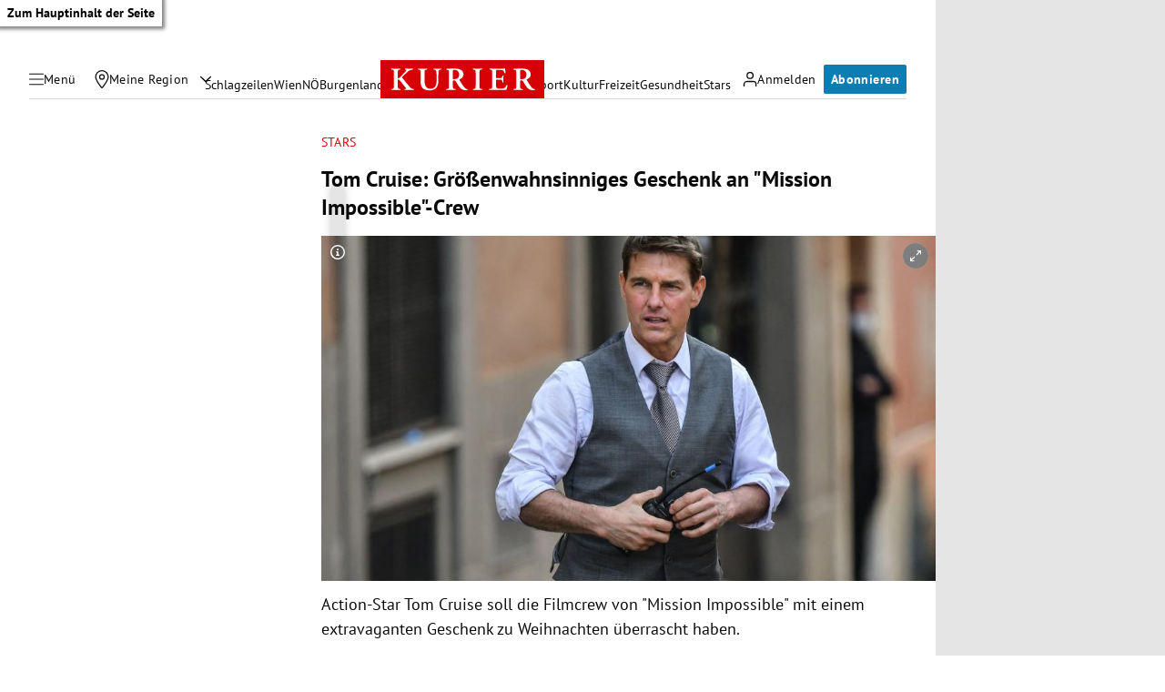

--- FILE ---
content_type: application/javascript; charset=utf-8
request_url: https://fundingchoicesmessages.google.com/f/AGSKWxUT7c4CqN-7HbSeker64SkIze_XBO05z8Wq1Jci1-8f_-hpIaS3eB6s7kgI5dr50x3QlecBUGeaZB-UWR2LB8vrV6wQ5SR1Zzm7N1Js1jBUTNIteNGQWNeSU6AsLZMQpBDa-1HgRjF-5B5JduHykkgBu135cZwqet9pqYwp0O4O7cM40vM_7KPJHsLD/_/adfactory_.biz/ads//ads_loader._adfunction./noscript-ad?
body_size: -1285
content:
window['13096feb-68bb-41db-9225-a878aa8d9ba3'] = true;